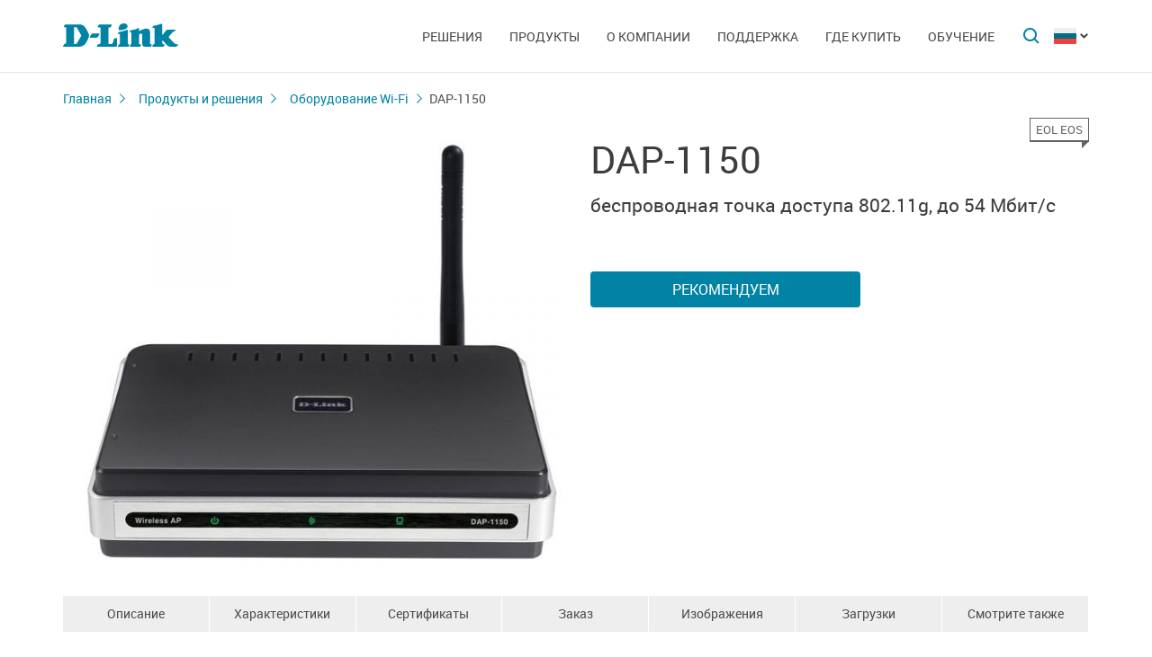

--- FILE ---
content_type: text/html; charset=UTF-8
request_url: https://www.dlink.ru/ru/products/2/809.html
body_size: 10015
content:
<!DOCTYPE html>
<html>

<head>
    <meta http-equiv="Content-Type" content="text/html; charset=utf-8"/>
    <meta http-equiv="X-UA-Compatible" content="IE=edge" />
    <title>D-Link DAP-1150</title>
    <meta name="viewport" content="width=device-width; initial-scale=1">
    <link rel="stylesheet" href="/css/carousel.css?v=2">
    <link type="text/css" rel="stylesheet" href="/css/normalize.css">
    <link type="text/css" rel="stylesheet" href="/css/main.css?v12">
    <link type="text/css" rel="stylesheet" href="/css/responsive.css?v9">    <link type="text/css" rel="stylesheet" href="/css/slides.css">

    <script type="text/javascript" src="/js/eventListener.polyfill.js"></script>
    <script type="text/javascript" src="/js/jquery-2.2.1.min.js"></script>
    <script type="text/javascript" src="/js/carousel.js"></script>

    <script type="text/javascript" src="/js/jquery.scrollTo.min.js"></script>

    <link type="text/css" rel="stylesheet" href="/css/magnific-popup.css">
    <script src="/js/carousel.js"></script>
    <script src="/js/carousel.thumbs.min.js"></script>
    <script src="/js/jquery.magnific-popup.min.js"></script>
    <script src="/js/jquery.navScroll.min.js"></script>
    <script src="/js/affix.js"></script>
</head>

<body>

  <div id="wrapper">


    <nav class="pushy pushy-left" ><div class="pushy-content width"><ul><li><a href="/">Главная</a></li><li class="pushy-submenu"><a>Решения</a><ul><li class="pushy-link"><a href="/ru/products/home/">Для дома</a></li><li class="pushy-link"><a href="/ru/products/business/">Для бизнеса</a></li><li class="pushy-link"><a href="/ru/products/telecom/">Для операторов связи</a></li><li class="pushy-link"><a href="http://www.dlink.ru/up/support/_files/D-Link_new_devices.pdf">Новинки</a></li><li class="pushy-link"><a href="/ru/arts/233.html">Каталоги оборудования</a></li></ul><li class="pushy-submenu"><a>Продукты</a><ul><li class="pushy-link"><a href="/ru/products/">Все продукты</a></li><li class="pushy-link"><a href="/ru/products/1/">Коммутаторы</a></li><li class="pushy-link"><a href="/ru/products/5/">Маршрутизаторы</a></li><li class="pushy-link"><a href="/ru/products/2/">Оборудование Wi-Fi</a></li><li class="pushy-link"><a href="/ru/products/1530/">Расширение сети</a></li><li class="pushy-link"><a href="/ru/products/1433/">Видеонаблюдение</a></li><li class="pushy-link"><a href="/ru/products/6/">Межсетевые экраны</a></li><li class="pushy-link"><a href="/ru/products/3/">Устройства xDSL</a></li><li class="pushy-link"><a href="/ru/products/8/">Устройства VoIP</a></li><li class="pushy-link"><a href="/ru/products/1490/">Устройства LTE</a></li><li class="pushy-link"><a href="/ru/products/1383/">Оборудование GPON</a></li><li class="pushy-link"><a href="/ru/products/9/">Принт-серверы</a></li><li class="pushy-link"><a href="/ru/products/4/">Медиаконвертеры</a></li><li class="pushy-link"><a href="/ru/products/1523/">Трансиверы</a></li><li class="pushy-link"><a href="/ru/products/1366/">Power over Ethernet</a></li><li class="pushy-link"><a href="/ru/products/16/">PowerLine</a></li><li class="pushy-link"><a href="/ru/products/150/">Устройства USB</a></li><li class="pushy-link"><a href="/ru/products/10/">Переключатели KVM</a></li><li class="pushy-link"><a href="/ru/products/7/">Сетевые адаптеры</a></li><li class="pushy-link"><a href="/ru/products/11/">Кабельный модем</a></li><li class="pushy-link"><a href="/ru/products/14/">Мультимедиа продукты</a></li><li class="pushy-link"><a href="/ru/products/1386/">Управление и мониторинг сети</a></li></ul><li class="pushy-submenu"><a>О компании</a><ul><li class="pushy-link"><a href="/ru/about/">Информация о компании</a></li><li class="pushy-link"><a href="/ru/news/">Новости</a></li><li class="pushy-link"><a href="/ru/contacts/">Офисы D-Link</a></li><li class="pushy-link"><a href="/ru/sert/">Сертификация</a></li><li class="pushy-link"><a href="/ru/vac/">Вакансии</a></li><li class="pushy-link"><a href="/ru/news/1/2645.html">Прайс-лист</a></li></ul><li class="pushy-submenu"><a>Поддержка</a><ul><li class="pushy-link"><a href="/ru/support/">Сервисное обслуживание</a></li><li class="pushy-link"><a href="/ru/download2/">Загрузки</a></li><li class="pushy-link"><a href="http://forum.dlink.ru/">Технический форум</a></li><li class="pushy-link"><a href="/ru/faq/">F.A.Q</a></li><li class="pushy-link"><a href="https://anweb.dlink.ru/">Эмуляторы</a></li><li class="pushy-link"><a href="/ru/arts/229.html">Обзоры</a></li></ul><li class="pushy-submenu"><a>Где купить</a><ul><li class="pushy-link"><a href="/ru/buy/t_2/1/83/639/">Торговые сети и интернет-маркетплейсы</a></li><li class="pushy-link"><a href="/ru/buy/t_1/1/83/639/">Авторизованные партнеры</a></li><li class="pushy-link"><a href="/ru/buy/t_3/1/83/639/	">Проектные партнеры</a></li><li class="pushy-link"><a href="/ru/arts/37.html">Дистрибьюторы</a></li></ul><li class="pushy-submenu"><a>Обучение</a><ul><li class="pushy-link"><a href="/ru/education/3/">Семинары /<br>Дистанционное обучение</a></li><li class="pushy-link"><a href="/ru/education/0/">Программы учебных курсов D-Link</a></li><li class="pushy-link"><a href="/ru/education/2/">Авторизованные учебные центры D-Link</a></li><li class="pushy-link"><a href="/ru/education/1/">Получение сертификата D‑Link</a></li><li class="pushy-link"><a href="/ru/education/5/">Сотрудничество с D-Link</a></li><li class="pushy-link"><a href="/ru/education/7/">Библиотека D-Link</a></li><li class="pushy-link"><a href="/ru/arts/236.html">Плакаты</a></li></ul></ul></div></nav>

    <!-- Затемнение под меню -->
     <div class="site-overlay"></div>

    <header id="header" class="push">
            <div class="width">

                <button class="menu-btn"> </button>
                <div id="logo">
                    <a href="/">
                            <img src="/i/logo.svg" >
                    </a>
                </div>


                <div id="languages" class="dropdown l_ru">

                    <a href="#" class="dropdown-toggle l_active"></a>

                    <ul class="dropdown-menu">
                        <li class="l_ru"><a href="/ru/products/2/809.html">Russia</a></li><li class="l_by"><a href="/by/products/2/809.html">Belarus</a></li><li class="l_mn"><a href="/mn/products/2/809.html">Mongolia</a></li><li class="l_am"><a href="/am/products/2/809.html">Armenia</a></li><li class="l_kz"><a href="/kz/products/2/809.html">Kazakhstan</a></li>                        <span class="pendency">
                             </span>
                    </ul>
                </div>

                <form class="searchbar collapsed" method="post" action="/ru/search/" id="main_search_form">

                    <div class="searchbar-inputbox" style="display: none">

                        <div class="paading-form">
                            <input class="searchbar-input" type="text" placeholder="Поиск" spellcheck="false" name="find_str" autocomplete="off" />
                        </div>

                        <div class="searchbar-results" style="display: none">

                            <div class="result-scroll" id="search_div">



                            </div>

                            <div class="result-all">
                                <button class="blue-button" type="button" onclick="$('#main_search_form').submit();">Все результаты</button>
                            </div>

                        </div>

                    </div>
                    <button type="submit" class="searchbar-button"></button>
                    <button type="button" class="searchbar-button-close">

                    </button>
                </form>


                <nav id="main-navigation"><ul><li><a>Решения</a><ul><li><a href="/ru/products/home/">Для дома</a></li><li><a href="/ru/products/business/">Для бизнеса</a></li><li><a href="/ru/products/telecom/">Для операторов связи</a></li><li><a href="http://www.dlink.ru/up/support/_files/D-Link_new_devices.pdf">Новинки</a></li><li><a href="/ru/arts/233.html">Каталоги оборудования</a></li></ul><li class="products-links"><a>Продукты</a><ul><div class="collums2"><li class="pushy-link"><a href="/ru/products/">Все продукты</a></li><li class="pushy-link"><a href="/ru/products/1/">Коммутаторы</a></li><li class="pushy-link"><a href="/ru/products/5/">Маршрутизаторы</a></li><li class="pushy-link"><a href="/ru/products/2/">Оборудование Wi-Fi</a></li><li class="pushy-link"><a href="/ru/products/1530/">Расширение сети</a></li><li class="pushy-link"><a href="/ru/products/1433/">Видеонаблюдение</a></li><li class="pushy-link"><a href="/ru/products/6/">Межсетевые экраны</a></li><li class="pushy-link"><a href="/ru/products/3/">Устройства xDSL</a></li><li class="pushy-link"><a href="/ru/products/8/">Устройства VoIP</a></li><li class="pushy-link"><a href="/ru/products/1490/">Устройства LTE</a></li><li class="pushy-link"><a href="/ru/products/1383/">Оборудование GPON</a></li></div><div class="collums2"><li class="pushy-link"><a href="/ru/products/9/">Принт-серверы</a></li><li class="pushy-link"><a href="/ru/products/4/">Медиаконвертеры</a></li><li class="pushy-link"><a href="/ru/products/1523/">Трансиверы</a></li><li class="pushy-link"><a href="/ru/products/1366/">Power over Ethernet</a></li><li class="pushy-link"><a href="/ru/products/16/">PowerLine</a></li><li class="pushy-link"><a href="/ru/products/150/">Устройства USB</a></li><li class="pushy-link"><a href="/ru/products/10/">Переключатели KVM</a></li><li class="pushy-link"><a href="/ru/products/7/">Сетевые адаптеры</a></li><li class="pushy-link"><a href="/ru/products/11/">Кабельный модем</a></li><li class="pushy-link"><a href="/ru/products/14/">Мультимедиа продукты</a></li><li class="pushy-link"><a href="/ru/products/1386/">Управление и мониторинг сети</a></li></div></ul><li><a>О компании</a><ul><li><a href="/ru/about/">Информация о компании</a></li><li><a href="/ru/news/">Новости</a></li><li><a href="/ru/contacts/">Офисы D-Link</a></li><li><a href="/ru/sert/">Сертификация</a></li><li><a href="/ru/vac/">Вакансии</a></li><li><a href="/ru/news/1/2645.html">Прайс-лист</a></li></ul><li><a>Поддержка</a><ul><li><a href="/ru/support/">Сервисное обслуживание</a></li><li><a href="/ru/download2/">Загрузки</a></li><li><a href="http://forum.dlink.ru/">Технический форум</a></li><li><a href="/ru/faq/">F.A.Q</a></li><li><a href="https://anweb.dlink.ru/">Эмуляторы</a></li><li><a href="/ru/arts/229.html">Обзоры</a></li></ul><li><a>Где купить</a><ul><li><a href="/ru/buy/t_2/1/83/639/">Торговые сети и интернет-маркетплейсы</a></li><li><a href="/ru/buy/t_1/1/83/639/">Авторизованные партнеры</a></li><li><a href="/ru/buy/t_3/1/83/639/	">Проектные партнеры</a></li><li><a href="/ru/arts/37.html">Дистрибьюторы</a></li></ul><li><a>Обучение</a><ul><li><a href="/ru/education/3/">Семинары /<br>Дистанционное обучение</a></li><li><a href="/ru/education/0/">Программы учебных курсов D-Link</a></li><li><a href="/ru/education/2/">Авторизованные учебные центры D-Link</a></li><li><a href="/ru/education/1/">Получение сертификата D‑Link</a></li><li><a href="/ru/education/5/">Сотрудничество с D-Link</a></li><li><a href="/ru/education/7/">Библиотека D-Link</a></li><li><a href="/ru/arts/236.html">Плакаты</a></li></ul></ul></nav>


            </div>
        </header>

    <div id="container">

        <div id="content" class="product-page">
            <div class="width clearfix">
                <div class="breadcrumbs my-affix">
                    <div>
                    <a href="/ru/">Главная</a><a href="/ru/products/">Продукты и решения</a><a href="/ru/products/2/">Оборудование Wi-Fi</a>
                    <h2>DAP-1150</h2>
                    </div>
                </div>
    <div class="product-header">
                    <div class="product-images"><div><img src="/up/prod/600/DAP-1150.jpg"></div></div><!--product-images-->
    <div class="product-description">
                        <h3>DAP-1150<span class="special_info eol">EOL EOS<span></span></span></h3><div class="description">беспроводная точка доступа 802.11g, до 54 Мбит/с</div><div class="nav-page"><a href="#section4" class="blue-button">Рекомендуем</a></div></div>
    </div>
    <div class="nav-page my-affix reviews-on">
            <ul>
                <li><a href="#section1">Описание</a></li>
                <li><a href="#section2">Характеристики</a></li>
                <li><a href="#section3">Сертификаты</a></li>
                <li><a href="#section4">Заказ</a></li>
                <li><a href="#section5">Изображения</a></li>
                <li><a href="#section6">Загрузки</a></li>
                <li><a href="#section7">Смотрите также</a></li>
            </ul>
        </div>
    <div class="height-fix my-affix"></div>

    <div class="product-attributes">
      <div class="section-wrapper">
      <section id="section1" class="content-block">
      <h4 class="title-block">Описание</h4>
      <div class="sub-content-block open"><table style="border-collapse: collapse" bgcolor="#ebf3ff" border="1" bordercolor="#7d7d7d" cellpadding="5" 
cellspacing="0" width="100%">
<tbody>
<tr>
<td>Рекомендованная замена - <a title="" target="_blank" href="/ru/products/2/1313.html"> 
<strong>DAP-1150/RU</strong></a></td></tr></tbody></table>


<p align="justify"><strong>Подключение к беспроводной сети для дома</strong><br />
Беспроводная точка доступа DAP-1150 802.11g предназначена для создания домашней беспроводной сети. Подключение DAP-1150 к широкополосному модему позволяет организовать совместный беспроводный доступ пользователей к Интернет, а также осуществлять поиск информации в Интернет, проверять электронную почту и общаться в чатах с друзьями и семьей.</p>
<div align="justify"></div>
<p align="justify"><strong>Защита данных, передаваемых по беспроводной сети</strong><br />
Для обеспечения защиты сети и передаваемых по ней данных точка доступа DAP-1150 поддерживает протоколы шифрования WEP (128/152-бит), WPA, WPA2. Помимо этого точка доступа DAP-1150 снабжена такими инструментами, позволяющими ограничить доступ извне к сети дома или офиса, как фильтрация МАС-адресов и функция Disable SSID Broadcast. </p>
<div align="justify"></div>
<p align="justify"><strong>Поддержка различных режимов работы</strong><br />
DAP-1150 может быть настроена для различных режимов работы, включая такие режимы, как точка доступа - для работы в качестве концентратора для подключения беспроводных пользователей; беспроводного клиента – для подключения к игровой консоли; повторитель – для увеличения радиуса действия беспроводной сети.</p>
<div align="justify"></div>
<p align="justify"><strong>Простота установки и использования</strong><br />
Мастер по быстрой установке (Quick Setup Wizard) D-Link позволяет настроить устройство в считанные минуты. С помощью этой программы можно легко настроить само устройство, обеспечить удобство подключения новых беспроводных устройств к сети и создать, не прилагая особых усилий, беспроводную сеть для дома. С помощью переключателя на задней панели DAP-1150 можно выбрать различные режимы работы.   Кроме того,  DAP-1150 поддерживает систему Wi-Fi Protected Setup™ (WPS), которая упрощает настройку беспроводной сети и защиты. </p>
<div align="justify"></div>
<p align="justify"></p>
<p align="justify"><strong>Режим точки доступа</strong></p>
<div align="justify"></div>
<p align="justify"><img alt="" title="" src="/up/uploads_img/1/1/DAP-1150_AP_mode.jpg" height="449" width="238" /> </p>
<div align="justify"></div>
<p align="justify"></p>
<p align="justify">Беспроводные компьютеры подключаются к сети, используя DAP-1150 в качестве центральной точки подключения</p>
<div align="justify"></div>
<p align="justify"><strong>Режим беспроводного клиента</strong><br />
<img alt="" title="" src="/up/uploads_img/1/1/DAP-1150_WC_mode.jpg" height="469" width="259" /><br />
Игровая консоль с портом Ethernet использует DAP-1150 в качестве беспроводного интерфейса для подключения к Интернет</p>
<div align="justify"></div>
<p align="justify"><strong>Режим повторителя</strong><br />
<img alt="" title="" src="/up/uploads_img/1/1/DAP-1150_R_mode.jpg" height="411" width="237" /><br />
</p>
<div align="justify"></div>
<p align="justify">Расширение радиуса действия беспроводного маршрутизатора с помощью использования точки доступа DAP-1150</p></div></section>

      <section id="section2" class="content-block">
      <h4 class="title-block">Характеристики</h4>
      <div class="sub-content-block table"><ul style="margin-left: 15px; margin-bottom: 20px; margin-top: 0px;">

<b>Стандарты</b>
<li> 802.11g
<li>802.11b
<li>802.3/802.3u 10Base-T/100Base-TX Ethernet
<li>ANSI/IEEE 802.3 NWay auto-negotiation 

<br><br><b>Интерфейсы устройства</b>
<li>802.11g беспроводная LAN
<li>1 порт 10/100Base-TX Ethernet LAN

<br><br><b>Диапазон частот</b>
<br>2,4 – 2,4835 ГГц 

<br><br><b>Количество каналов</b>
<li> FCC: 11
<li> ETSI: 13

<br><br><b>Схемы модуляции</b>
<li>802.11b: DQPSK, DBPSK, DSSS, CCK
<li>802.11g: BPSK, QPSK, 16QAM, 64QAM, OFDM

<br><br><b>Режимы работы</b>
<li> Точка доступа
<li> Беспроводной клиент
<li>Повторитель

<br><br><b>Антенна</b>
<br>Съемная однонаправленная антенна с коэффициентом усиления 2dBi (с разъемом RP-SMA) 

<br><br><b>Скорость передачи данных<sup>1</sup></b>
<li> 802.11g: 6, 9, 12, 18, 24, 36, 48, 54 Мбит/с
<li>802.11b: 1, 2, 5.5, 11 Мбит/с

<br><br><b>Чувствительность приемника<br>
(802.11b, PER 8%)</b>
<li>11Мбит/с: -80dBm
<li>5,5Мбит/с: -84dBm
<li>2 Мбит/с: -87dBm 
<li>1 Мбит/с: -88 dBm

<br><br><b>Чувствительность приемника<br>
 (802.11g, PER 10%)</b>
<li>54 Мбит/с: -65dBm
<li>48Мбит/с: -66dBm
<li>36Мбит/с: -70dBm
<li>24Мбит/с: -74dBm
<li>18Мбит/с: -77dBm
<li>12Мбит/с: -79dBm
<li>9Мбит/с: -81dBm
<li>6Мбит/с: -82dBm

<br><br><b>Выходная мощность передатчика<br>
(802.11b, при комнатной температуре 25 С) </b>
<br>11, 5.5, 2 и 1Мбит/с: 16 dBm (типичная) 

<br><br><b>Выходная мощность передатчика<br>
(802.11g, при комнатной температуре 25 С) </b>
<br>54, 48, 36, 24, 18, 12, 9, 6 Мбит/с: 14dBm 

<br><br><b>Безопасность</b>
<li>64/128-битное WEP-шифрование данных
<li>Wi-Fi Protected Access  (WPA/ WPA2-PSK, WPA/WPA2-EAP)
<li>TKIP, AES
<li>Фильтрация МАС-адресов
<li>Функция SSID broadcast disable

<br><br><b>QUALITY OF SERVICE (QoS) </b>
<br>Wi-Fi Multimedia (WMM)

<br><br><b>Управление устройством</b>
<li>Web-интерфейс управления на основе Internet Explorer v.6 или выше, Netscape Navigator v.6 или выше или другого браузера с поддержкой Java.
<li>WPS с поддержкой режимов работы: точка доступа, беспроводной клиент и повторитель

<br><br><b>Индикаторы</b>
<li>Power 
<li>WLAN
<li>LAN

<br><br><b>Питание на входе</b>
<br>5В постоянного тока 2А через внешний адаптер  
питания

<br><br><b>Размеры</b>
<br>144 x 109 x 30 мм

<br><br><b>Вес </b>
<br>220 г

<br><br><b>MTBF</b>
<br>>30 000ч

<br><br><b>Рабочая температура</b>
<br>От 0˚ до 55˚C

<br><br><b>Температура хранения</b>
<br>От -10˚ до 70˚C  

<br><br><b>Рабочая влажность</b>
<br>От 10% до 90%, без образования конденсата

<br><br><b>Влажность хранения</b>
<br>От 5% до 95%, без образования конденсата

<br><br><b>Сертификаты</b>
<li> FCC Class B
<li> CE
<li> C-Tick
<li> Wi-Fi
</ul>

<i><sup>1</sup>Максимальная скорость беспроводной передачи данных 54 Мбит/с определена спецификациями стандарта IEEE 802.11g. 
Реальная пропускная способность будет другой. Условия, в которых работает сеть, а так же факторы окружающей среды, включая объем трафика, материалы и конструкции зданий, сетевые накладные расходы снижают ее фактическую пропускную способность. На радиус действия могут неблагоприятно влиять факторы окружающей среды.  </i></div></section>

      <section id="section3" class="content-block">
      <h4 class="title-block">Сертификаты</h4>
      <div class="sub-content-block serts"><div class="sert"><a href="/up/sert/GKRCH_08_24_05_183.pdf" class="pdf4eg">Решение ГКРЧ № 08-24-05-183 от 28.04.2008. О внесении в текст Приложения №2 к решению ГКРЧ № 04-03-04-003 от 06.12.2004 РЭС стандарта 802.11g D-Link</a></div></div></section>
    <section id="section4" class="content-block">
    <h4 class="title-block">Заказ</h4>
    <div class="sub-content-block order-information"><p><strong>DAP-1150</strong>  Беспроводная точка доступа 802.11g, до 54 Мбит/с</p></div></section>

    <section id="section5" class="content-block">
    <h4 class="title-block">Изображения</h4>
    <div class="sub-content-block images-block images-overley2"><div class="revision-name">DAP-1150/B</div>
          <div class="revision-image "><div><div><a href="/up/prod_fotos/DAP-1150_Front.jpg"><img src="/up/prod_fotos/min_DAP-1150_Front.jpg"></a></div><span>Вид спереди</span></div><div><div><a href="/up/prod_fotos/DAP-1150_Back.jpg"><img src="/up/prod_fotos/min_DAP-1150_Back.jpg"></a></div><span>Вид сзади</span></div></div><!--revision-imag--></div></section>

    <section id="section6" class="content-block">
    <h4 class="title-block">Загрузки</h4>
    <div class="sub-content-block downloads"><div class="download collumns-downloads">
            <div class="links-block-download"><a href="https://ftp.dlink.ru/pub/Wireless/DAP-1150/Data_sh/DS_DAP-1150_RUS_03.pdf">Общее описание</a></div>
              <div class="downloads-links"><a href="https://ftp.dlink.ru/pub/Wireless/DAP-1150/Data_sh/DS_DAP-1150_RUS_03.pdf">Скачать</a></div></div><div class="download collumns-downloads">
            <div class="links-block-download"><a href="https://ftp.dlink.ru/pub/Wireless/DAP-1150/Description/DAP-1150_B1_QIG_v2.00_RUS.pdf">Краткое руководство по установке</a></div>
              <div class="downloads-links"><a href="https://ftp.dlink.ru/pub/Wireless/DAP-1150/Description/DAP-1150_B1_QIG_v2.00_RUS.pdf">Скачать</a></div></div></div></section>
    <section id="section7" class="also content-block">
                            <h4 class="title-block">Смотрите также</h4>
                        <ul class="sub-content-block"><li><a href="/ru/faq/311/1415.html">Настройка режимов Access Point и Bridge with AP</a></li><li><a href="/ru/faq/311/1414.html">Настройка режимов Wireless Client и Bridge</a></li><li><a href="/ru/faq/311/1416.html">Настройка точки доступа DAP-1150 в режиме Repeater</a></li><li><a href="/ru/faq/311/1413.html">Настройка шифрования на точке доступа DAP-1150</a></li><li><a href="/tools/" rel="nofollow">Инструменты для проектирования сети</a></li></ul></section>
    </div><!--section-wrapper-->



    </div></div></div>

        <footer>

            <ul id="accordion" class="accordion footer-navigation width clearfix">

                <li class="collums6"><div class="link">Продукты и решения</div><ul class="submenu"><li><a href="/ru/products/">Все продукты</a></li><li><a href="http://www.dlink.ru/up/support/_files/D-Link_new_devices.pdf">Новинки</a></li><li><a href="/ru/arts/233.html">Каталоги оборудования</a></li></ul></li><li class="collums6"><div class="link">О компании</div><ul class="submenu"><li><a href="/ru/about/">Информация о компании</a></li><li><a href="/ru/news/">Новости</a></li><li><a href="/ru/contacts/">Офисы D-Link</a></li><li><a href="/ru/sert/">Сертификация</a></li><li><a href="/ru/vac/">Вакансии</a></li></ul></li><li class="collums6"><div class="link">Поддержка</div><ul class="submenu"><li><a href="/ru/support/">Сервисное обслуживание</a></li><li><a href="/ru/support/art/5/21.html">Предоставление оборудования на тест</a></li><li><a href="/ru/download2/">Загрузки</a></li><li><a href="http://forum.dlink.ru/">Технический форум</a></li><li><a href="/ru/faq/">F.A.Q</a></li><li><a href="https://anweb.dlink.ru/">Эмуляторы</a></li><li><a href="/ru/arts/229.html">Обзоры</a></li></ul></li><li class="collums6"><div class="link">Обучение</div><ul class="submenu"><li><a href="/ru/education/3/">Семинары / Дистанционное обучение</a></li><li><a href="/ru/education/0/">Программы учебных курсов D-Link</a></li><li><a href="/ru/education/2/">Авторизованные учебные центры D-Link</a></li><li><a href="/ru/education/1/">Получение сертификата D‑Link</a></li><li><a href="/ru/education/5/">Сотрудничество с D-Link</a></li><li><a href="/ru/education/7/">Библиотека D-Link</a></li><li><a href="/ru/arts/236.html">Плакаты</a></li></ul></li><li class="collums6"><div class="link">Где купить</div><ul class="submenu"><li><a href="/ru/buy/t_2/1/83/639/">Торговые сети и интернет-маркетплейсы</a></li><li><a href="/ru/buy/t_1/1/83/639/">Авторизованные партнеры</a></li><li><a href="/ru/buy/t_3/1/83/639/	">Проектные партнеры</a></li><li><a href="/ru/arts/37.html">Дистрибьюторы</a></li></ul></li>


                <li class="collums6 social" >
                <div class="link">Социальные сети</div><ul>


                       <li class="collums4 vk">
                           <a href="http://vk.com/dlink.international" rel="nofollow"></a>
                       </li>



                       <li class="collums4 yt">
                           <a href="https://www.youtube.com/user/DLinkMoscow" rel="nofollow"></a>
                       </li>


<li class="collums4 rt"> 
<a href="https://rutube.ru/channel/34933221/"> </a> 
</li>

<li class="collums4 dz">
<a href="https://dzen.ru/dlink"></a>
</li>

                   </ul>
               </li>


               </li>


            </ul>



           <div class="copyright">
               <a href="/ru/agreement.html">Соглашение об использовании сайта.</a>   Copyright © 2025 <a href="/">D-Link </a>
           </div>
        </footer>





        </div>


<a href="#" id="upper"></a>



   </div> <!--wrapper-->






    <!--переключатель языков-->
    <script type="text/javascript">
        (function() {

            function showMenu(menu) {
                menu.style.display = 'block';
            }

            function hideMenu(menu) {
                menu.style.display = 'none';
            }

            function isMenuVisible(menu) {
                return (menu.style.display == 'block');
            }

            function toggleMenu(menu) {
                if (!isMenuVisible(menu)) {
                    showMenu(menu);
                } else {
                    hideMenu(menu);
                }
            }

            function forEach(items, callback) {
                for (var i = 0; i < items.length; i++) {
                    callback(items[i]);
                }
            }

            var dropdowns = document.querySelectorAll(".dropdown");
            var menus = document.querySelectorAll(".dropdown .dropdown-menu");

            forEach(dropdowns, function(dropdown) {

                var toggler = dropdown.querySelector(".dropdown-toggle"),
                    menu = dropdown.querySelector(".dropdown-menu");

                toggler.addEventListener("click", function(e) {
                    e.preventDefault();
                    toggleMenu(menu);
                });

            });

            document.addEventListener("click", function(e) {
                var curmenu = null;
                if (e.target.className.indexOf("dropdown-toggle") >= 0) {
                    curmenu = e.target.parentNode.querySelector(".dropdown-menu");
                }
                forEach(menus, function(menu) {
                    if (curmenu != menu) {
                        hideMenu(menu);
                    }
                });
            });

        })();
    </script>



    <!--поиск-->
    <script type="text/javascript">
        (function() {

            var $searchbar = $(".searchbar"),
                $button = $searchbar.find(".searchbar-button"),
                $buttonclose = $searchbar.find(".searchbar-button-close"),
                $inputbox = $searchbar.find(".searchbar-inputbox"),
                $input = $inputbox.find(".searchbar-input"),
                $results = $inputbox.find(".searchbar-results");

            function showSearchBar() {
                var width = $inputbox.stop(true, true).width();

                $searchbar.removeClass("collapsed").addClass("animating");

                $inputbox.css({
                    'width': "0px"
                }).show().animate({
                    'width': width + "px"
                }, 400, function() {
                    $searchbar.removeClass("animating").addClass("expanded");
                    $input.focus();

                });
            }

            function hideSearchBar() {
                var width = $inputbox.stop(true, true).width();

                $searchbar.removeClass("expanded").addClass("animating");

                $inputbox.animate({
                    'width': "0px"
                }, 400, function() {
                    $inputbox.hide().css({
                        'width': width + "px"
                    });
                    $searchbar.removeClass("animating").addClass("collapsed");
                });
            }

            $searchbar.bind("submit", function(e) {
                var text = $input.val().trim();
                if (text.length == 0) {
                    e.preventDefault();
                }
            });

            $button.bind("click", function(e) {
                if ($inputbox.is(':hidden')) {
                    e.preventDefault();
                    if (!$inputbox.is(':animated')) {
                        showSearchBar();
                    }
                }
            });

            $buttonclose.bind("click", function(e) {
                if ($inputbox.is(':visible')) {
                    hideSearchBar();
                }
            });

            $input.bind("keyup", function() {
                var text = $input.val().trim();
                if (text.length>3)
                {
                  $.post('/load.php', 'search_str='+text, function (response)
                  {
                    $('#search_div').html(response);
                    //alert(response);
                    /*
                    var arr = response.split('|x|');
                    $('#smartfiltercontent').html(arr[1]);
                    //$('html,body').animate({'scrollTop':0},'slow');
                    $('#rhint').html(arr[0]);
                    //alert(ypos+'DDD'+xpos);
                    $('#rhint').css('top',ypos);
                    $('#rhint').css('left',xpos);
                    $('#rhint').toggle('fast');
                    setTimeout('$(\"#rhint\").hide(\"slow\");', 2000);*/
                  })
                  $results.slideDown(200);
                } else {
                    $results.slideUp(200);
                }
            });

            $(document).bind("click", function(e) {
                if (!$.contains($searchbar.get(0), e.target)) {
                    if ($inputbox.is(':visible')) {
                        hideSearchBar();
                    }
                }
            });

        })();
    </script>

    <!--Главная навигация-->
    <script src="/js/push-menu.js"></script>



    <!--Навигация в подвале-->
    <script type="text/javascript">
        $(function() {
            var Accordion = function(el, multiple) {
                this.el = el || {};
                this.multiple = multiple || false;

                // Variables privadas
                var links = this.el.find('.link');
                // Evento
                links.on('click', {
                    el: this.el,
                    multiple: this.multiple
                }, this.dropdown)
            }

            Accordion.prototype.dropdown = function(e) {
                if (window.innerWidth > 768) {
                    return true;
                }
                var $el = e.data.el;
                $this = $(this),
                    $next = $this.next();

                $next.slideToggle();
                $this.parent().toggleClass('open');

                if (!e.data.multiple) {
                    $el.find('.submenu').not($next).slideUp().parent().removeClass('open');
                };
            }

            var accordion = new Accordion($('#accordion'), false);
        });
    </script>

    <!--Прокрутка вверх-->
    <script type="text/javascript">
        (function() {

            var $upper = $("#upper").bind("click", function(e) {
                e.preventDefault();
                $(window).scrollTo(0, 200);
            });

            function update() {
                if ($(document).scrollTop() > 100) {
                    $upper.fadeIn(200);
                } else {
                    $upper.fadeOut(200);
                }
            }

            $(document).bind("scroll", update);

            update();

        })();
    </script>



    <!--Карусель-->
    <script type="text/javascript">
        $(document).ready(function() {
            $('.owl-carousel').owlCarousel({
                thumbs: true,
                thumbsPrerendered: true,
                margin: 0,
                nav: false,
                loop: false,
                items: 1,
                autoplay: false,
                navText: false,
            });
        });
    </script>






    <!--Лайтбокс-->
    <script type="text/javascript">
        $('.images-overley').magnificPopup({
            delegate: 'a',
            removalDelay: 300,
            mainClass: 'mfp-fade',
            type: 'image',
            gallery: {
                enabled: true,
                navigateByImgClick: true,
                preload: [0, 1],
                tCounter: '',

            }
            // other options
        });
    </script>



        <script type="text/javascript">
        $('.images-overley2').magnificPopup({
            delegate: 'a',
            removalDelay: 300,
            mainClass: 'mfp-fade',
            type: 'image',
            gallery: {
                enabled: true,
                navigateByImgClick: true,
                preload: [0, 1],
                tCounter: '',

            }
            // other options
        });


      $('.popup-content').magnificPopup({
          type: 'inline',
  		fixedContentPos: true,
  		fixedBgPos: true,
  		overflowY: 'auto',
  		closeBtnInside: true,
  		preloader: false,
  		midClick: true,
  		removalDelay: 300,
      });
  </script>

    <!--Скрывающийся контент -->
    <script type="text/javascript">
    (function () {
  if (window.innerWidth <= 768) {

    function openContentBlock(el) {
      $(el).addClass('active');
      $(el)
        .parents('.content-block')
        .find('.sub-content-block')
        .slideDown(300)
        .addClass('open');
    }

    $(document).on('click', '.content-block .title-block', function (e) {
      if ($(e.target).is('.active')) {
        $(this).removeClass('active');
        $(this)
          .parents('.content-block')
          .find('.sub-content-block')
          .slideUp(300)
          .removeClass('open');
      } else {
        openContentBlock(this)
      }
    });

    if(location.hash) {
      let el = $(document).find(location.hash + ' > .title-block');
      if(el.length) openContentBlock(el);
    }
  }
})();
</script>



    <!--Внутристраничная навигация-->
<script type="text/javascript">

        $('.nav-page').navScroll({
            mobileDropdown: true,
            mobileBreakpoint: 768,
            scrollSpy: true,
            navHeight: 200,


        });

</script>


    <!--Фиксация на странице-->
    <script type="text/javascript">
    $(".my-affix").affix({
    offset: {
       top: function(){ return 40 + $(".product-header").outerHeight(true); }
        }
    });
    </script>
<!-- BEGIN JIVOSITE CODE {literal} -->
<script type='text/javascript'>
(function(){ var widget_id = 'pLF9UJBbci';var d=document;var w=window;function l(){
  var s = document.createElement('script'); s.type = 'text/javascript'; s.async = true;
  s.src = '//code.jivosite.com/script/widget/'+widget_id
    ; var ss = document.getElementsByTagName('script')[0]; ss.parentNode.insertBefore(s, ss);}
  if(d.readyState=='complete'){l();}else{if(w.attachEvent){w.attachEvent('onload',l);}
  else{w.addEventListener('load',l,false);}}})();
</script>
<!-- {/literal} END JIVOSITE CODE -->
<!-- Yandex.Metrika counter -->
<script type="text/javascript" >
   (function(m,e,t,r,i,k,a){m[i]=m[i]||function(){(m[i].a=m[i].a||[]).push(arguments)};
   m[i].l=1*new Date();k=e.createElement(t),a=e.getElementsByTagName(t)[0],k.async=1,k.src=r,a.parentNode.insertBefore(k,a)})
   (window, document, "script", "https://mc.yandex.ru/metrika/tag.js", "ym");

   ym(52239391, "init", {
        clickmap:true,
        trackLinks:true,
        accurateTrackBounce:true,
        webvisor:true
   });
</script>
<noscript><div><img src="https://mc.yandex.ru/watch/52239391" style="position:absolute; left:-9999px;" alt="" /></div></noscript>
<!-- /Yandex.Metrika counter -->
</body>

</html>



--- FILE ---
content_type: text/css
request_url: https://www.dlink.ru/css/slides.css
body_size: 950
content:

/* 1 Общие стили */

#banner {
    max-width: 100%;
    background: #eee;
}

#banner .image-banner {
    height: 600px;
}

#banner .slide1 .image-banner {

}

#banner .slide2 .image-banner {
    background: url("../images/slide2.jpg") no-repeat center center;
}

#banner .slide3 .image-banner {
    background: url("../images/slide3.jpg") no-repeat center center;
}

#banner .slide4 .image-banner {
    background: url("../images/slide4.jpg") no-repeat center center;
}

#banner .slide5 .image-banner {
    background: url("../images/slide5.jpg") no-repeat center center;
}

.text-banner {
    position: absolute;
    left: 0;
    right: 0;
    top: 0;
    left: 0;
    bottom: 0;
    padding-top: 55px;
}

.text-banner .appointments,
.text-banner .heading,
.text-banner .description,
.text-banner .banner-link {
    max-width: 46%;
}

.text-banner .appointments {
    text-decoration: none;
    text-transform: uppercase;
    font-family: RobotoBold;
    font-size: 1.1em;
}

.text-banner .heading {
    margin: 15px 0 35px 0;
    font-weight: normal;
    font-size: 2.9em;
    max-width: 75%;
    color: #4d4d4d;
    line-height: 1.2em;
}

.text-banner .description {
    margin: 0 0 70px 0;
    font-size: 1.3em;
    line-height: 1.6em;
}

.text-banner banner-link {
    font-size: 1.1em;
}







/* 3 Для мобильных устройств */


@media screen and (max-width: 1100px) {
    #banner .item .image-banner {
        height: 550px;
        background-size: cover;
        -webkit-background-size: cover;
        -moz-background-size: cover;

    }

    .text-banner .description {
        margin: 0 0 50px 0;
    }
}

@media screen and (max-width: 1000px) {
    #banner .item .image-banner {
        height: 500px;
    }

    .text-banner {
        padding-top: 40px;
    }

    .text-banner .heading {
        margin: 5px 0 25px 0;
        font-size: 2.4em;
    }


    .text-banner .description {
        margin: 0 0 45px 0;
    }
}

@media screen and (max-width: 900px) {
    #banner .item .image-banner {
        height: 450px;
    }

    .text-banner {
        padding-top: 25px;
    }

    .text-banner .appointments {
        font-size: 1em;
    }

    .text-banner .heading {
        margin: 5px 0 20px 0;
        line-height: 1.1em;

    }

    .text-banner .description {
        margin: 0 0 45px 0;
        font-size: 1.2em;
        line-height: 1.5em;
    }

}

@media screen and (max-width: 810px) {
    #banner .item .image-banner {
        height: 400px;
    }

    .text-banner {
        padding-top: 20px;
    }

    .text-banner .heading {
        margin: 5 0 15px 0;
        font-size: 1.8em;
        font-family: RobotoRegular;
        color: #555;
    }

    .text-banner .description {
        margin: 0 0 35px 0;
    }
}

@media screen and (max-width: 768px) {
    #banner .item .image-banner {
        height: 380px;
    }

    .text-banner {
        padding-top: 15px;
    }

    .text-banner .description {
        font-size: 1.15em;
    }
}

@media screen and (max-width: 720px) {

    #banner .text-banner {
        position: static;

    }

    #banner .slide1 .image-banner {
        background: url("../images/slide1_m.jpg") no-repeat center center;
    }

    #banner .slide2 .image-banner {
        background: url("../images/slide2_m.jpg") no-repeat center center;
    }

    #banner .slide3 .image-banner {
        background: url("../images/slide3_m.jpg") no-repeat center center;
    }

    #banner .slide4 .image-banner {
        background: url("../images/slide4_m.jpg") no-repeat center center;
    }

    #banner .slide5 .image-banner {
        background: url("../images/slide5_m.jpg") no-repeat center center;
    }

    #banner .item .image-banner {
        height: 400px;
        background-size: cover;
        -webkit-background-size: cover;
        -moz-background-size: cover;
    }

    .text-banner .appointments,
    .text-banner .heading,
    .text-banner .description,
    .text-banner .banner-link {
        max-width: 100%;

    }

    .text-banner .heading {
        max-width: 100%;
    }

    .text-banner .heading {
        margin: 15px 0 20px 0;
        font-size: 2.4em;
        font-family: RobotoLignt;
        color: #555;
        line-height: 1.2em;
    }

    .text-banner {
        padding-top: 25px;
        padding-bottom: 65px;
        text-align: center;
    }
}

@media screen and (max-width: 680px) {
    #banner .item .image-banner {
        height: 380px;
    }
}

@media screen and (max-width: 590px) {
    #banner .item .image-banner {
        height: 350px;
    }
}

@media screen and (max-width: 540px) {
    #banner .item .image-banner {
        height: 320px;
    }
}

@media screen and (max-width: 480px) {
    #banner .item .image-banner {
        height: 290px;
    }

    .text-banner .heading {
        font-size: 1.8em;
        font-family: RobotoRegular;
    }
}

@media screen and (max-width: 440px) {
    #banner .item .image-banner {
        height: 240px;
    }
}

@media screen and (max-width: 380px) {
    #banner .item .image-banner {
        height: 220px;
    }
}